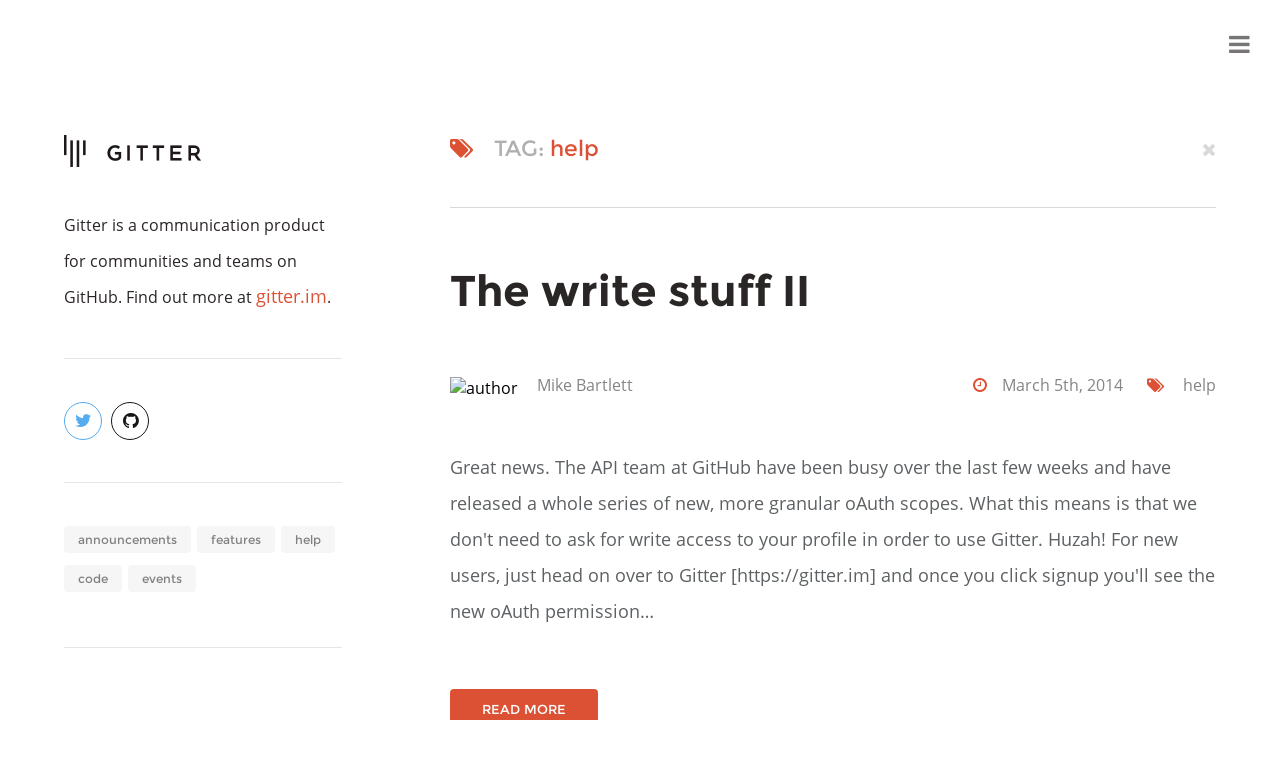

--- FILE ---
content_type: text/html; charset=utf-8
request_url: https://blog.gitter.im/tag/help/
body_size: 3546
content:
<!DOCTYPE html>
<html>
<head>
	<meta charset="utf-8" />
	<meta http-equiv="X-UA-Compatible" content="IE=edge" />

	<title>help - Gitter</title>

	<meta name="HandheldFriendly" content="True" />
	<meta name="MobileOptimized" content="320" />
	<meta name="viewport" content="width=device-width, initial-scale=1.0" />

	<link rel="alternate" type="application/rss+xml" href="https://blog.gitter.im/rss/">
	<link rel="shortcut icon" href="https://blog.gitter.im/favicon.ico">
	<link rel="prefetch" href="https://blog.gitter.im">

	<link rel="stylesheet" type="text/css" href="https://blog.gitter.im/assets/css/theme.min.css?v=f738754f9e" />
	<link href="//maxcdn.bootstrapcdn.com/font-awesome/4.3.0/css/font-awesome.min.css" rel="stylesheet">

	<link rel="canonical" href="https://blog.gitter.im/tag/help/">
    <meta name="referrer" content="no-referrer-when-downgrade">
    
    <meta property="og:site_name" content="Gitter">
    <meta property="og:type" content="website">
    <meta property="og:title" content="help - Gitter">
    <meta property="og:url" content="https://blog.gitter.im/tag/help/">
    <meta property="og:image" content="https://blog.gitter.im/content/images/2016/01/twitter-1.png">
    <meta name="twitter:card" content="summary_large_image">
    <meta name="twitter:title" content="help - Gitter">
    <meta name="twitter:url" content="https://blog.gitter.im/tag/help/">
    <meta name="twitter:image" content="https://blog.gitter.im/content/images/2016/01/twitter-1.png">
    <meta property="og:image:width" content="851">
    <meta property="og:image:height" content="315">
    
    <script type="application/ld+json">
{
    "@context": "https://schema.org",
    "@type": "Series",
    "publisher": {
        "@type": "Organization",
        "name": "Gitter",
        "url": "https://blog.gitter.im/",
        "logo": {
            "@type": "ImageObject",
            "url": "https://blog.gitter.im/content/images/2016/01/gitter-logo.png",
            "width": 160,
            "height": 32
        }
    },
    "url": "https://blog.gitter.im/tag/help/",
    "name": "help",
    "mainEntityOfPage": "https://blog.gitter.im/tag/help/"
}
    </script>

    <meta name="generator" content="Ghost 6.13">
    <link rel="alternate" type="application/rss+xml" title="Gitter" href="https://blog.gitter.im/rss/">
    <script defer src="https://cdn.jsdelivr.net/ghost/portal@~2.56/umd/portal.min.js" data-i18n="true" data-ghost="https://blog.gitter.im/" data-key="00722939806fc0f9be1076696b" data-api="https://gitter.ghost.io/ghost/api/content/" data-locale="en" crossorigin="anonymous"></script><style id="gh-members-styles">.gh-post-upgrade-cta-content,
.gh-post-upgrade-cta {
    display: flex;
    flex-direction: column;
    align-items: center;
    font-family: -apple-system, BlinkMacSystemFont, 'Segoe UI', Roboto, Oxygen, Ubuntu, Cantarell, 'Open Sans', 'Helvetica Neue', sans-serif;
    text-align: center;
    width: 100%;
    color: #ffffff;
    font-size: 16px;
}

.gh-post-upgrade-cta-content {
    border-radius: 8px;
    padding: 40px 4vw;
}

.gh-post-upgrade-cta h2 {
    color: #ffffff;
    font-size: 28px;
    letter-spacing: -0.2px;
    margin: 0;
    padding: 0;
}

.gh-post-upgrade-cta p {
    margin: 20px 0 0;
    padding: 0;
}

.gh-post-upgrade-cta small {
    font-size: 16px;
    letter-spacing: -0.2px;
}

.gh-post-upgrade-cta a {
    color: #ffffff;
    cursor: pointer;
    font-weight: 500;
    box-shadow: none;
    text-decoration: underline;
}

.gh-post-upgrade-cta a:hover {
    color: #ffffff;
    opacity: 0.8;
    box-shadow: none;
    text-decoration: underline;
}

.gh-post-upgrade-cta a.gh-btn {
    display: block;
    background: #ffffff;
    text-decoration: none;
    margin: 28px 0 0;
    padding: 8px 18px;
    border-radius: 4px;
    font-size: 16px;
    font-weight: 600;
}

.gh-post-upgrade-cta a.gh-btn:hover {
    opacity: 0.92;
}</style>
    <script defer src="https://cdn.jsdelivr.net/ghost/sodo-search@~1.8/umd/sodo-search.min.js" data-key="00722939806fc0f9be1076696b" data-styles="https://cdn.jsdelivr.net/ghost/sodo-search@~1.8/umd/main.css" data-sodo-search="https://gitter.ghost.io/" data-locale="en" crossorigin="anonymous"></script>
    
    <link href="https://blog.gitter.im/webmentions/receive/" rel="webmention">
    <script defer src="/public/cards.min.js?v=f738754f9e"></script>
    <link rel="stylesheet" type="text/css" href="/public/cards.min.css?v=f738754f9e">
    <script defer src="/public/member-attribution.min.js?v=f738754f9e"></script>
    <script defer src="/public/ghost-stats.min.js?v=f738754f9e" data-stringify-payload="false" data-datasource="analytics_events" data-storage="localStorage" data-host="https://blog.gitter.im/.ghost/analytics/api/v1/page_hit"  tb_site_uuid="8d6ce208-c382-4d31-9ee3-d3020eb8786c" tb_post_uuid="undefined" tb_post_type="null" tb_member_uuid="undefined" tb_member_status="undefined"></script><style>:root {--ghost-accent-color: #15171A;}</style>
    <script>
  (function(i,s,o,g,r,a,m){i['GoogleAnalyticsObject']=r;i[r]=i[r]||function(){
  (i[r].q=i[r].q||[]).push(arguments)},i[r].l=1*new Date();a=s.createElement(o),
  m=s.getElementsByTagName(o)[0];a.async=1;a.src=g;m.parentNode.insertBefore(a,m)
  })(window,document,'script','//www.google-analytics.com/analytics.js','ga');

  ga('create', 'UA-45918290-6', 'auto');
  ga('send', 'pageview');

</script>
</head>
<body class="tag-template tag-help">

	<nav class="mainnav ">
		<a id="top"></a>
		<div class="navwrap">
			<ul class="menu">
	<li role="presentation"><a href="https://blog.gitter.im/" target="_blank">Blog Home</a></li>
	<li role="presentation"><a href="https://gitter.im" target="_blank">Gitter</a></li>
	<li role="presentation"><a href="https://developer.gitter.im" target="_blank">Developers</a></li>
	<li role="presentation"><a href="https://blog.gitter.im/about/" target="_blank">About</a></li>
</ul>

			<div class="toggle"><a href="#"><i class="fa fa-bars"></i></a></div>
		</div>
	</nav>

	
<div class="container">

	<div class="alternate">
	<aside>
		<!-- Description Widget -->
		<div class="widget info_widget">
			<a href="https://blog.gitter.im" class="logo"><img src="https://blog.gitter.im/content/images/2016/01/gitter-logo.png" alt="Gitter"></a>
			<p>Gitter is a communication product for communities and teams on GitHub. Find out more at <a href="https://gitter.im" target="_blank">gitter.im</a>.</p>
		</div>
		<!-- Social Widget -->
		<div class="widget social_widget">
			
<a href="https://twitter.com/gitchat" target="_blank" rel="noopener" class="social social_outline twitter"><i class="fa fa-twitter"></i></a>
<!--
<a href="http://facebook.com" target="_blank" class="social social_outline facebook"><i class="fa fa-facebook"></i></a>

<a href="http://plus.google.com" target="_blank" class="social social_outline google"><i class="fa fa-google-plus"></i></a>

<a href="http://dribbble.com" target="_blank" class="social social_outline dribbble"><i class="fa fa-dribbble"></i></a>

<a href="http://instagram.com" target="_blank" class="social social_outline instagram"><i class="fa fa-instagram"></i></a>

<a href="https://blog.gitter.im/rss/" target="_blank" class="social social_outline rss"><i class="fa fa-rss"></i></a>
 -->
<a href="https://github.com/gitterHQ" target="_blank" rel="noopener" class="social social_outline github"><i class="fa fa-github"></i></a>

<!-- 
<a href="http://youtube.com" target="_blank" class="social social_outline youtube"><i class="fa fa-youtube"></i></a>

<a href="http://pinterest.com" target="_blank" class="social social_outline pinterest"><i class="fa fa-pinterest"></i></a>

<a href="http://linkedin.com" target="_blank" class="social social_outline linkedin"><i class="fa fa-linkedin"></i></a>

<a href="http://skype.com" target="_blank" class="social social_outline skype"><i class="fa fa-skype"></i></a>

<a href="http://tumblr.com" target="_blank" class="social social_outline tumblr"><i class="fa fa-tumblr"></i></a> -->
		</div>
		<!-- Tag Widget -->
		<div class="widget tag_widget">
			
<ul class="tags_list">
	<li><a href="https://blog.gitter.im/tag/announcements">announcements</a></li>
	<li><a href="https://blog.gitter.im/tag/features">features</a></li>
	<li><a href="https://blog.gitter.im/tag/help">help</a></li>
	<li><a href="https://blog.gitter.im/tag/code">code</a></li>
	<li><a href="https://blog.gitter.im/tag/events">events</a></li>
</ul>
		</div>
	</aside>
</div>

	<div class="content">
		<div class="notification">
			<div class="left"><i class="fa fa-tags"></i>TAG: <span>help</span></div>
			<div class="right"><a href="https://blog.gitter.im"><i class="fa fa-times"></i></a></div>
		</div>
		<div class="widget info_widget">
			<a href="https://blog.gitter.im" class="logo"><img src="https://blog.gitter.im/content/images/2016/01/gitter-logo.png" alt="Gitter"></a>
			<p>Gitter is a communication product for communities and teams on GitHub. Find out more at gitter.im.</p>
		</div>
		<div class="inlinemenu">
			<div class="graybar">
				<div class="left"><i class="fa fa-bars"></i>Navigation</div>
				<div class="right"><i class="fa fa-chevron-down"></i></div>
			</div>
			<ul class="menu">
</ul>
		</div>
		<div class="postlist">
			
			


	<article class="post standard">
		<h1><a href="/2014/03/05/the-write-stuff-part-two/">The write stuff II</a></h1>
		<div class="info">
			<div class="left">
				<img src="" alt="author" class="minigravatar">
				<a href="/author/mike/">Mike Bartlett</a>
			</div>
			<div class="right">
				<a href="/2014/03/05/the-write-stuff-part-two/" class="date"><i class="fa fa-clock-o"></i>March 5th, 2014</a>
			   <span class="tags"><i class="fa fa-tags"></i>
						<a href="/tag/help/">help</a>
				</span>
			</div>
		</div>
		<div class="postcontents index">
			<p>Great news. The API team at GitHub have been busy over the last few weeks and
have released a whole series of new, more granular oAuth scopes.

What this means is that we don&#39;t need to ask for write access to your profile in
order to use Gitter. Huzah!

For new users, just head on over to Gitter [https://gitter.im] and once you
click signup you&#39;ll see the new oAuth permission&hellip;</p>
		</div>
		<div class="footer">
			<a href="/2014/03/05/the-write-stuff-part-two/" class="largesolid orange left">Read More</a>
		</div>
	</article>




	<article class="post standard">
		<h1><a href="/2013/12/03/the-write-stuff/">The write stuff</a></h1>
		<div class="info">
			<div class="left">
				<img src="" alt="author" class="minigravatar">
				<a href="/author/mike/">Mike Bartlett</a>
			</div>
			<div class="right">
				<a href="/2013/12/03/the-write-stuff/" class="date"><i class="fa fa-clock-o"></i>December 3rd, 2013</a>
			   <span class="tags"><i class="fa fa-tags"></i>
						<a href="/tag/help/">help</a>
				</span>
			</div>
		</div>
		<div class="postcontents index">
			<p>Update (17 December 2013)

We now ask for write access on your profile, this is GitHub&#39;s user OAuth scope
and it allows us to get a list of your organisations and verify if you belong to
an organisation when trying to join an org chat room.

Rest assured we do not actually write anything to your profile. This is all an
unfortunate limitation of GitHub&#39;s OAuth scoping. For more information, feel
free&hellip;</p>
		</div>
		<div class="footer">
			<a href="/2013/12/03/the-write-stuff/" class="largesolid orange left">Read More</a>
		</div>
	</article>


			<nav class="pagination">
</nav>

		</div>
	</div>

</div>


	<a href="#top" class="backtotop"><i class="fa fa-chevron-up"></i></a>

	<footer>
		<div class="wrapper">
			<div class="copyright">
				Copyright &copy; <a href="https://blog.gitter.im">Gitter</a>. 2015 • All rights reserved.<br>
				<small>Proudly published with <a href="http://ghost.io">Ghost</a>.</small>
			</div>
			<div class="sociallinks">
				
<a href="https://twitter.com/gitchat" target="_blank" rel="noopener" class="social social_solid twitter"><i class="fa fa-twitter"></i></a>

<a href="https://github.com/gitterHQ" target="_blank" rel="noopener" class="social social_solid instagram"><i class="fa fa-github"></i></a>

<a href="https://blog.gitter.im/rss/" target="_blank" class="social social_solid rss"><i class="fa fa-rss"></i></a>
			</div>
		</div>
	</footer>

	<script async type="text/javascript" src="https://blog.gitter.im/assets/js/theme.min.js?v=f738754f9e"></script>
	<!-- You can safely delete this line if your theme does not require jQuery -->
<script type="text/javascript" src="https://code.jquery.com/jquery-1.11.3.min.js"></script>
</body>
</html>


--- FILE ---
content_type: text/css; charset=UTF-8
request_url: https://blog.gitter.im/assets/css/theme.min.css?v=f738754f9e
body_size: 8190
content:
/*! normalize.css v2.1.3 | MIT License | git.io/normalize */article,aside,details,figcaption,figure,footer,header,hgroup,main,nav,section,summary{display:block}audio,canvas,progress,video{display:inline-block}audio:not([controls]){display:none;height:0}[hidden],template{display:none}html{-ms-text-size-adjust:100%;-webkit-text-size-adjust:100%}body{margin:0}a{background:0 0}a:active,a:hover{outline:0}abbr[title]{border-bottom:1px dotted}b,strong{font-weight:700}dfn{font-style:italic}hr{-moz-box-sizing:content-box;box-sizing:content-box}mark{background:#ff0;color:#000}code,kbd,pre,samp{font-family:monospace,serif;font-size:1em}pre{white-space:pre-wrap}q{quotes:"\201C" "\201D" "\2018" "\2019"}small{font-size:80%}sub,sup{font-size:75%;line-height:0;position:relative;vertical-align:baseline}sup{top:-.5em}sub{bottom:-.25em}img{border:0}svg:not(:root){overflow:hidden}figure{margin:1em 40px}fieldset{border:1px solid silver;margin:0 2px;min-width:0;padding:.35em .625em .75em}legend{border:0;padding:0}button,input,optgroup,select,textarea{color:inherit;font:inherit;margin:0}optgroup{font-weight:700}button,input{line-height:normal}button,select{text-transform:none}button,html input[type=button],input[type=reset],input[type=submit]{-webkit-appearance:button;cursor:pointer}button[disabled],html input[disabled]{cursor:default}input[type=checkbox],input[type=radio]{box-sizing:border-box;padding:0}input[type=search]{-webkit-appearance:textfield;-moz-box-sizing:content-box;-webkit-box-sizing:content-box;box-sizing:content-box}input[type=search]::-webkit-search-cancel-button,input[type=search]::-webkit-search-decoration{-webkit-appearance:none}button::-moz-focus-inner,input::-moz-focus-inner{border:0;padding:0}textarea{overflow:auto;vertical-align:top}table{border-spacing:0}@font-face{font-family:Lato;font-style:normal;font-weight:400;src:local("Lato Regular"),local("Lato-Regular"),url(//themes.googleusercontent.com/static/fonts/lato/v7/9k-RPmcnxYEPm8CNFsH2gg.woff) format("woff")}@font-face{font-family:Montserrat;font-style:normal;font-weight:400;src:local("Montserrat-Regular"),url(//themes.googleusercontent.com/static/fonts/montserrat/v4/zhcz-_WihjSQC0oHJ9TCYBsxEYwM7FgeyaSgU71cLG0.woff) format("woff")}@font-face{font-family:Montserrat;font-style:normal;font-weight:700;src:local("Montserrat-Bold"),url(//themes.googleusercontent.com/static/fonts/montserrat/v4/IQHow_FEYlDC4Gzy_m8fcgFhaRv2pGgT5Kf0An0s4MM.woff) format("woff")}@font-face{font-family:'Open Sans';font-style:normal;font-weight:400;src:local("Open Sans"),local("OpenSans"),url(//themes.googleusercontent.com/static/fonts/opensans/v8/uYKcPVoh6c5R0NpdEY5A-Q.woff) format("woff")}@font-face{font-family:'Open Sans';font-style:normal;font-weight:600;src:local("Open Sans Semibold"),local("OpenSans-Semibold"),url(//themes.googleusercontent.com/static/fonts/opensans/v8/MTP_ySUJH_bn48VBG8sNShsxEYwM7FgeyaSgU71cLG0.woff) format("woff")}body,html{height:100%;background:#fff;font:400 16px 'Open Sans',Arial,Sans-Serif}p{font:400 18px 'Open Sans',Arial,Sans-Serif;line-height:36px;-webkit-hyphens:auto;-moz-hyphens:auto;-ms-hyphens:auto;hyphens:auto;color:#727578}a{font:400 18px 'Open Sans',Arial,Sans-Serif;color:#dc5034;outline:0;border:0;text-decoration:none;-moz-transition:opacity .2s ease-out,border .2s ease-out,color .1s ease-out;-o-transition:opacity .2s ease-out,border .2s ease-out,color .1s ease-out;-webkit-transition:opacity .2s ease-out,border .2s ease-out,color .1s ease-out;transition:opacity .2s ease-out,border .2s ease-out,color .1s ease-out}a:hover{color:#bb462f}em,strong{font-weight:600}i{color:#dc5034}.minigravatar{width:18px;height:18px;vertical-align:-3px;margin-right:15px;-moz-border-radius:40px;-webkit-border-radius:40px;border-radius:40px}h1,h1 a{margin:50px 0;font:700 43px Montserrat,Arial,Sans-Serif;line-height:66px;color:#2b2626}h2,h2 a{font:700 34px Montserrat,Arial,Sans-Serif;line-height:36px;color:#2b2626}h3,h3 a{font:400 28px Montserrat,Arial,Sans-Serif;line-height:36px;color:#2b2626}h4,h4 a{font:400 24px Montserrat,Arial,Sans-Serif;line-height:36px;color:#2b2626}h5,h5 a{font:400 16px Montserrat,Arial,Sans-Serif;line-height:36px;color:#2b2626}table{clear:both;border-collapse:collapse;width:100%}th{background:#F0F0F0;font-weight:700}td,th{border:1px solid #DBDBDB;padding:.5rem;text-align:left}@media (max-width:600px){p{font-size:16px}h1,h1 a{font-size:34px;line-height:52px}h2,h2 a{font-size:26px;line-height:28px}h3,h3 a{font-size:22px;line-height:28px}h4,h4 a{font-size:18px;line-height:28px}h5,h5 a{font-size:16px;line-height:28px}}hr{width:100%;height:1px;border:0;background:#d4d4d4}.left{float:left}.right{float:right}input{outline:0;font:400 14px 'Open Sans',Arial,Sans-Serif;width:100%;padding:14px 20px 13px;border:1px solid #ebebeb;color:#424242;-moz-box-sizing:border-box;-webkit-box-sizing:border-box;-ms-box-sizing:border-box;box-sizing:border-box;-moz-transition:border .3s ease-out;-o-transition:border .3s ease-out;-webkit-transition:border .3s ease-out;transition:border .3s ease-out}input:focus{border:1px solid #dc5034;box-shadow:inset 0 0 0 1px #dc5034}input::-webkit-input-placeholder{color:#6c6c6c;opacity:1}input:-moz-placeholder{color:#6c6c6c;opacity:1}input::-moz-placeholder{color:#6c6c6c;opacity:1}input:-ms-input-placeholder{color:#6c6c6c;opacity:1}.container{width:90%;max-width:1240px;margin:135px auto 0;overflow:hidden}.container.featured,.container.low{margin-top:90px}@media (max-width:1040px){.container{max-width:800px}}@media (max-width:640px){.container{margin:60px auto 0}}.content{width:66.5%;margin-left:4.5%;float:right}.content.leftside{float:left;margin-left:0;margin-right:4.5%}@media (max-width:1040px){.content{width:100%;margin:0}}.alternate{width:24.15%;margin-right:4.5%;float:left}.alternate.rightside{float:right;margin-right:0;margin-left:4.5%}@media (max-width:1040px){.alternate{display:none}}.backtotop{display:block;position:fixed;background:#f3f2f2;bottom:15px;right:15px;padding:5px 10px 7px;-moz-border-radius:40px;-webkit-border-radius:40px;border-radius:40px;-moz-transition:color .2s ease-out,background .2s ease-out;-o-transition:color .2s ease-out,background .2s ease-out;-webkit-transition:color .2s ease-out,background .2s ease-out;transition:color .2s ease-out,background .2s ease-out}.backtotop i{color:#bcbcbc}.backtotop:hover{background:#dc5034}.backtotop:hover i{color:#fff}@media (max-width:1400px){.backtotop{display:none}}.postcontents .grid{margin:50px 0;overflow:hidden}.postcontents .grid .half{width:47.5%}.postcontents .grid .left{margin:0;margin-right:2.5%}.postcontents .grid .right{margin:0;margin-left:2.5%}.postcontents .grid p.left,.postcontents .grid p.right{font-weight:400}.postcontents .grid .left :last-child,.postcontents .grid .right :last-child{margin-bottom:0}.postcontents .grid .left :first-child,.postcontents .grid .right :first-child{margin-top:0}.postcontents .grid p{clear:none;font-weight:400}.postcontents .grid p:nth-of-type(1){font-weight:400}@media (max-width:585px){.postcontents .grid .left,.postcontents .grid .right{margin:0;float:none;width:100%}.postcontents .grid .right{margin-top:50px}}.kg-gallery-container{display:flex;flex-direction:column;max-width:1040px;width:100vw}.kg-gallery-row{display:flex;flex-direction:row;justify-content:center}.kg-gallery-image img{display:block;margin:0;width:100%;height:100%}.kg-gallery-row:not(:first-of-type){margin:.75em 0 0}.kg-gallery-image:not(:first-of-type){margin:0 0 0 .75em}.kg-gallery-card+.kg-gallery-card,.kg-gallery-card+.kg-image-card.kg-width-wide,.kg-image-card.kg-width-wide+.kg-gallery-card,.kg-image-card.kg-width-wide+.kg-image-card.kg-width-wide{margin:-2.25em 0 3em}.kg-bookmark-card{width:100%;position:relative}.kg-bookmark-container{display:flex;flex-wrap:wrap;flex-direction:row-reverse;color:currentColor;font-family:inherit;text-decoration:none;border:1px solid rgba(0,0,0,.1)}.kg-bookmark-container:hover{text-decoration:none}.kg-bookmark-content{flex-basis:0;flex-grow:999;padding:20px;order:1}.kg-bookmark-title{font-weight:600}.kg-bookmark-description,.kg-bookmark-metadata{margin-top:.5em}.kg-bookmark-metadata{align-items:center;white-space:nowrap;overflow:hidden;text-overflow:ellipsis}.kg-bookmark-description{display:-webkit-box;-webkit-box-orient:vertical;-webkit-line-clamp:2;overflow:hidden}.kg-bookmark-icon{display:inline-block;width:1em;height:1em;vertical-align:text-bottom;margin-right:.5em;margin-bottom:.05em}.kg-bookmark-thumbnail{display:flex;flex-basis:24rem;flex-grow:1}.kg-bookmark-thumbnail img{max-width:100%;height:auto;vertical-align:bottom;object-fit:cover}.kg-bookmark-author{white-space:nowrap;text-overflow:ellipsis;overflow:hidden}.kg-bookmark-publisher::before{content:"•";margin:0 .5em}.widget{padding:43px 0;border-bottom:1px solid #e5e5e5}.widget:first-child{padding-top:0}.widget h4{font:400 16px Montserrat,Arial,Sans-Serif;text-transform:uppercase;color:#c6c8c8;margin:0 0 30px}.widget h4 i{color:#c6c8c8;margin-right:15px}.info_widget a.logo{display:block;margin-bottom:35px}.info_widget a.logo img{max-width:100%;max-height:100%;display:inline-block}.info_widget a.logo:hover{opacity:.6}.info_widget p{font:400 16px 'Open Sans',Arial,Sans-Serif;color:#2b2626;line-height:36px;margin:0}.postinfo_widget a.logo{display:block}.postinfo_widget a.logo img{max-width:100%;max-height:100%;display:inline-block}.postinfo_widget a.logo:hover{opacity:.6}.postinfo_widget.featured{display:none}.postinfo_widget.inline{margin:0 0 50px;display:none}@media (max-width:1040px){.postinfo_widget.inline{display:block}.postinfo_widget.inline.featured{display:none}}.search_widget{position:relative}.search_widget input{-moz-border-radius:4px;-webkit-border-radius:4px;border-radius:4px}.search_widget i{position:absolute;padding:15px;top:46px;right:8px;cursor:pointer}.search_widget i:hover{opacity:.8}.popular_widget{position:relative}.popular_widget h5 a{font-size:15px}.twitter_widget{position:relative}.twitter_widget .tweet{clear:both;overflow:hidden;margin-bottom:30px}.twitter_widget .tweet p{margin:0 0 15px;font:400 15px 'Open Sans',Arial,Sans-Serif;line-height:36px;color:#5e6163}.twitter_widget .tweet .user{display:inline-block;float:left;font:400 15px Montserrat,Arial,Sans-Serif;color:#dc5034}.twitter_widget .tweet .user:hover{color:#bb4730}.twitter_widget .tweet .date{display:inline-block;float:right;font:400 13px 'Open Sans',Arial,Sans-Serif;color:#dfe1e1}.twitter_widget .tweet .date:hover{color:#c2c4c4}.twitter_widget .tweet:last-child{margin-bottom:0}.twitter_widget .follow{position:absolute;top:35px;right:0;text-transform:uppercase}.social_widget{padding-bottom:5px}.social_widget a{margin-bottom:15px;margin-right:5px}.social_widget:before{content:'';display:block;width:100%}.social_widget:after{content:'';display:inline-block;width:100%}@media (max-width:1357px){.calendar_widget{display:none}}#wp-calendar{width:100%;border-collapse:separate;border-spacing:10px;margin-left:-5px}#wp-calendar caption{display:none}#wp-calendar thead{font:400 13px Montserrat,Arial,Sans-Serif;color:#c2c2c2}#wp-calendar thead th{padding-bottom:20px}#wp-calendar tbody{color:#aaa}#wp-calendar tbody tr{margin-bottom:10px}#wp-calendar tbody td{font:400 13px Montserrat,Arial,Sans-Serif;margin-bottom:10px;color:#939393;background:#f7f6f6;text-align:center;padding:8px;-moz-border-radius:90px;-webkit-border-radius:90px;border-radius:90px}#wp-calendar tbody td#today{background:#00aeef;color:#fff}#wp-calendar tbody td:hover{background:#f8f7f7}#wp-calendar tbody .pad{background:0 0}#wp-calendar tbody td a{font:700 13px Montserrat,Arial,Sans-Serif;-moz-border-radius:90px;-webkit-border-radius:90px;border-radius:90px;color:#dc5034}#wp-calendar tfoot a{font:400 13px Montserrat,Arial,Sans-Serif;color:#dc5034}#wp-calendar a:hover{color:#bb4730}#wp-calendar tfoot #next{text-transform:uppercase;text-align:right}#wp-calendar tfoot #prev{text-transform:uppercase;padding-top:10px}.tag_widget{overflow:hidden}.author_widget .gravatar{width:50%;max-width:90px;-moz-border-radius:90px;-webkit-border-radius:90px;border-radius:90px}.author_widget h3,.author_widget h3 a{font:700 24px Montserrat,Arial,Sans-Serif;color:#2b2626}.author_widget h3 a:hover,.author_widget h3:hover{color:#dc5034}.author_widget .author_url{font:600 16px 'Open Sans',Arial,Sans-Serif;color:#a8acb3}.author_widget .author_url:hover{color:#676a6f}.author_widget p{font:400 16px 'Open Sans',Arial,Sans-Serif;color:#2b2626;line-height:36px}.author_widget.featured{margin-top:0;padding-top:0}aside .postlist{list-style:none;padding:0;margin:40px 0 0}aside .postlist li{overflow:hidden;margin-bottom:25px}aside .postlist li:last-child{margin-bottom:0}aside .postlist .thumbnail{width:15.6%;height:45px;max-width:45px;float:left}aside .postlist .thumbnail img{max-width:100%;height:100%;-moz-border-radius:4px;-webkit-border-radius:4px;border-radius:4px}@media (max-width:1357px){aside .postlist .thumbnail{display:none}}aside .postlist .info{float:left;width:77.8%;margin-left:6.6%}@media (max-width:1357px){aside .postlist .info{width:100%;margin-left:0}}aside .postlist h5,aside .postlist h5 a{display:block;margin:-5px 0 0;padding:0;color:#2b2626;line-height:24px}aside .postlist h5 a:hover,aside .postlist h5:hover{color:#dc5034}aside .postlist small{display:block;margin-top:10px;font:400 14px 'Open Sans',Arial,Sans-Serif;color:#d3d3d3}.social_outline{display:inline-block;position:relative;width:36px;height:36px;border:1px solid #000;text-align:center;-moz-border-radius:60px;-webkit-border-radius:60px;border-radius:60px;-moz-transition:border-color .2s ease-in,color .1s ease-in,background .2s ease-in;-o-transition:border-color .2s ease-in,color .1s ease-in,background .2s ease-in;-webkit-transition:border-color .2s ease-in,color .1s ease-in,background .2s ease-in;transition:border-color .2s ease-in,color .1s ease-in,background .2s ease-in}.social_outline i{vertical-align:-5px}.social_outline.twitter{border-color:#55acee}.social_outline.twitter i{color:#55acee}.social_outline.twitter:hover{background:#55acee}.social_outline.facebook{border-color:#3b5998}.social_outline.facebook i{color:#3b5998}.social_outline.facebook:hover{background:#3b5998}.social_outline.google{border-color:#dd4b39}.social_outline.google i{color:#dd4b39}.social_outline.google:hover{background:#dd4b39}.social_outline.dribbble{border-color:#ea4c89}.social_outline.dribbble i{color:#ea4c89}.social_outline.dribbble:hover{background:#ea4c89}.social_outline.instagram{border-color:#3f729b}.social_outline.instagram i{color:#3f729b}.social_outline.instagram:hover{background:#3f729b}.social_outline.github{border-color:#171515}.social_outline.github i{color:#171515}.social_outline.github:hover{background:#171515}.social_outline.rss{border-color:#ee802f}.social_outline.rss i{color:#ee802f}.social_outline.rss:hover{background:#ee802f}.social_outline.youtube{border-color:#c4302b}.social_outline.youtube i{color:#c4302b}.social_outline.youtube:hover{background:#c4302b}.social_outline.pinterest{border-color:#c8232c}.social_outline.pinterest i{color:#c8232c}.social_outline.pinterest:hover{background:#c8232c}.social_outline.linkedin{border-color:#0e76a8}.social_outline.linkedin i{color:#0e76a8}.social_outline.linkedin:hover{background:#0e76a8}.social_outline.skype{border-color:#00aff0}.social_outline.skype i{color:#00aff0}.social_outline.skype:hover{background:#00aff0}.social_outline.tumblr{border-color:#34526f}.social_outline.tumblr i{color:#34526f}.social_outline.tumblr:hover{background:#34526f}.social_outline:hover i{color:#fff}.social_solid{display:inline-block;position:relative;width:36px;height:36px;text-align:center;-moz-border-radius:60px;-webkit-border-radius:60px;border-radius:60px;-moz-transition:border-color .2s ease-in,color .1s ease-in,background .2s ease-in;-o-transition:border-color .2s ease-in,color .1s ease-in,background .2s ease-in;-webkit-transition:border-color .2s ease-in,color .1s ease-in,background .2s ease-in;transition:border-color .2s ease-in,color .1s ease-in,background .2s ease-in}.social_solid i{vertical-align:-5px}.social_solid.twitter{background:#55acee}.social_solid.twitter i{color:#fff}.social_solid.twitter:hover i{color:#55acee}.social_solid.facebook{background:#3b5998}.social_solid.facebook i{color:#fff}.social_solid.facebook:hover i{color:#3b5998}.social_solid.google{background:#dd4b39}.social_solid.google i{color:#fff}.social_solid.google:hover i{color:#dd4b39}.social_solid.dribbble{background:#ea4c89}.social_solid.dribbble i{color:#fff}.social_solid.dribbble:hover i{color:#ea4c89}.social_solid.instagram{background:#3f729b}.social_solid.instagram i{color:#fff}.social_solid.instagram:hover i{color:#3f729b}.social_solid.github{background:#171515}.social_solid.github i{color:#fff}.social_solid.github:hover i{color:#171515}.social_solid.rss{background:#ee802f}.social_solid.rss i{color:#fff}.social_solid.rss:hover i{color:#ee802f}.social_solid:hover i{color:#fff}.social_solid:hover{background:#fff}.notification{padding:45px 0;overflow:hidden;margin-bottom:50px;border-bottom:1px solid #dad9d9;font:400 22px Montserrat,Arial,Sans-Serif;color:#b0b0b0}.notification:first-child{padding-top:0}.notification span{color:#dc5034}.notification i{margin-right:20px}.notification a i{margin-right:0;color:#dad9d9;-moz-transition:color .2s ease-out;-o-transition:color .2s ease-out;-webkit-transition:color .2s ease-out;transition:color .2s ease-out}.notification a i:hover{color:#858585}.graybar{margin:10px 0;font:400 16px Montserrat,Arial,Sans-Serif;border-radius:4px;background:#f5f5f5;color:#4c4c4c;padding:20px 25px;text-transform:uppercase}.graybar i{color:#606060;margin-right:15px}.featureheader{display:none;position:relative;width:100%;height:85%;background-color:#141313;overflow:hidden}.featureheader.featured{display:block}.featureheader .logo{position:absolute;z-index:200;top:40px;left:40px;opacity:.4}.featureheader .logo:hover{opacity:1}.featureheader .background{position:absolute;top:0;left:0;width:100%;height:100%;z-index:100;background-position:center;-webkit-background-size:cover;-moz-background-size:cover;-o-background-size:cover;background-size:cover;background-color:#141313;opacity:.35}.featureheader .wrapper{position:relative;z-index:300;width:90%;top:28%;max-width:1240px;margin:0 auto}.featureheader .title{position:relative;width:80%;max-width:860px}.featureheader .title h1,.featureheader .title h1 a{display:block;font:700 47px Montserrat,Arial,Sans-Serif;line-height:72px;color:#fff}.featureheader .title h1 a:hover,.featureheader .title h1:hover{border-color:#fff}.featureheader .info a{font:400 17px 'Open Sans',Arial,Sans-Serif;color:#fff;opacity:.75}.featureheader .info a:hover{opacity:1}.featureheader .info i{color:#fff;margin-right:10px}.featureheader .info .date{margin-right:25px}.featureheader .tags *{display:none}.featureheader .tags a:nth-of-type(1),.featureheader .tags i{display:inline}.featureheader .tags .banner,.featureheader .tags .feature{display:none}@media (max-width:1024px){.featureheader .background{background-attachment:scroll!important}}@media (max-width:985px){.featureheader .title{margin:0 auto;width:90%;max-width:800px}}@media (max-width:810px){.featureheader .tags{display:none}}@media (max-width:600px){.featureheader{height:65%}.featureheader .wrapper{top:15%}}@media (max-width:550px){.featureheader .wrapper{top:20%}.featureheader .title h1,.featureheader .title h1 a{font-size:36px;line-height:56px}.featureheader .date{display:none}}@media (max-width:360px){.featureheader{height:100%}.featureheader .title h1,.featureheader .title h1 a{font-size:28px;line-height:48px}}.header{margin:50px 0}.header.featured{display:none}.header h1,.header h1 a{display:block;font:700 47px Montserrat,Arial,Sans-Serif;line-height:72px;margin-top:0}.postfooter{margin:100px 0 0}.postfooter .social a{margin-bottom:10px}.tags{overflow:hidden;margin-top:40px}.tags .banner,.tags .feature{display:none}.permalink{font:400 14px 'Open Sans',Arial,Sans-Serif;margin-top:20px;clear:both;color:#a0adad}.permalink a{font:400 14px 'Open Sans',Arial,Sans-Serif;color:#a0adad}.mainnav{position:absolute;z-index:400;top:0;right:20px}.mainnav .navwrap:hover .menu,.mainnav .navwrap:hover .toggle{opacity:1}.mainnav .toggle{display:inline-block;padding:30px 10px 30px 15px;opacity:.6;-moz-transition:opacity .1s ease-out;-o-transition:opacity .1s ease-out;-webkit-transition:opacity .1s ease-out;transition:opacity .1s ease-out}.mainnav .toggle i{vertical-align:middle;font-size:24px;color:#1f1b1b}.mainnav .menu{margin:0;padding:0;list-style:none;display:inline-block;opacity:0;-moz-transition:opacity .4s ease-out;-o-transition:opacity .4s ease-out;-webkit-transition:opacity .4s ease-out;transition:opacity .4s ease-out}.mainnav .menu a{display:block;padding:30px 10px;font:400 14px Montserrat,Arial,Sans-Serif;text-transform:uppercase;color:#7d7d7d}.mainnav .menu li{padding:0;margin:0;display:inline-block;position:relative}.mainnav .menu li:hover a{color:#202020}.mainnav .menu i{margin-left:5px;color:#c6c8c8}.mainnav .menu li ul{display:none;position:absolute;background:#202020;padding:15px;top:70px;right:-13px;width:180px;text-align:right;-moz-border-radius:4px;-webkit-border-radius:4px;border-radius:4px}.mainnav .menu li ul li a{padding:10px;text-transform:none;color:#eee!important}.mainnav .menu li ul li a:hover{color:#dc5034!important}.mainnav .menu li ul:before{position:absolute;top:-10px;right:20px;width:0;height:0;border-left:10px solid transparent;border-right:10px solid transparent;border-bottom:10px solid #202020;content:''}.mainnav .menu li:hover ul{display:block}.mainnav .menu li:hover i{color:#dc5034}.mainnav.featured .toggle i{color:#b0b0b0}.mainnav.featured .menu a{color:#c8c8c8}.mainnav.featured .menu li:hover a,.mainnav.featured .menu ul li a{color:#fff}.mainnav.featured .menu ul li a:hover{color:#dc5034}@media (max-width:860px){.mainnav{display:none}}.pagination{padding:70px 0;text-align:center;border-bottom:1px solid #D4D4D4;overflow:hidden}.pagination .pages{display:inline-block;list-style:none;margin:0;padding:0}.pagination li{display:inline-block}.pagination .sub{display:none}@media (max-width:610px){.pagination .pages{display:none}}.pagination .largeoutline i{margin:0}@media (max-width:385px){.pagination .sub{display:block}.pagination .main{display:none}}.postnav{padding:70px 0;overflow:hidden;border-bottom:1px solid #D4D4D4}.postnav .item{overflow:hidden;width:45%}.postnav .item.left{margin-right:5%}.postnav .item.right{margin-left:5%}@media (max-width:735px){.postnav .item.left,.postnav .item.right{clear:both;width:100%;float:none;margin:0}.postnav .item.right{margin-top:60px}}.postnav .header{display:block;overflow:hidden;max-height:170px;position:relative;height:170px;-webkit-background-size:cover;-moz-background-size:cover;-o-background-size:cover;background-size:cover;background-position:center;background-color:#141313;-moz-border-radius:4px;-webkit-border-radius:4px;border-radius:4px}.postnav .header h5{position:absolute;bottom:0;left:0;width:100%;padding:20px;color:#fff;margin:0;z-index:200;font:700 22px Montserrat,Arial,Sans-Serif;line-height:36px;-moz-box-sizing:border-box;-webkit-box-sizing:border-box;-ms-box-sizing:border-box;box-sizing:border-box;-moz-transition:color .2s ease-out;-o-transition:color .2s ease-out;-webkit-transition:color .2s ease-out;transition:color .2s ease-out}.postnav .header .shadow{margin:0;width:100%;height:100%;z-index:100;position:absolute;bottom:0;left:0;-webkit-box-shadow:inset -10px -120px 61px -27px rgba(0,0,0,.55);-moz-box-shadow:inset -10px -120px 61px -27px rgba(0,0,0,.55);box-shadow:inset -10px -120px 61px -27px rgba(0,0,0,.55);-moz-transition:box-shadow .2s ease-out;-o-transition:box-shadow .2s ease-out;-webkit-transition:box-shadow .2s ease-out;transition:box-shadow .2s ease-out}.postnav .header:hover .shadow{-webkit-box-shadow:inset -10px -120px 61px -27px rgba(0,0,0,.7);-moz-box-shadow:inset -10px -120px 61px -27px rgba(0,0,0,.7);box-shadow:inset -10px -120px 61px -27px rgba(0,0,0,.7)}.postnav .info{margin-top:15px}.postnav .info a{font:600 16px 'Open Sans',Arial,Sans-Serif;color:#5e6163}.postnav .info a:hover{color:#dc5034}.postnav .info .author,.postnav .info .date{display:inline-block;float:left}.postnav .info .date{float:right;font-weight:400;font-size:14px;color:#bec1c4;margin-top:4px}.postnav .info .minigravatar{margin-right:10px}.inlinemenu{padding-bottom:50px;margin:50px 0;display:none;border-bottom:1px solid #e5e5e5}.inlinemenu .graybar{margin:0;overflow:hidden;cursor:pointer}.inlinemenu ul{display:none;list-style:none}.inlinemenu ul li{padding:10px 0}.inlinemenu ul li i{margin-left:10px}.inlinemenu ul ul{display:block}.inlinemenu ul ul li a{color:#727578;font-size:15px}.inlinemenu a{font:400 16px Montserrat,Arial,Sans-Serif}@media (max-width:860px){.inlinemenu{display:block}}.indexheader{position:relative;width:100%;height:85%;background-color:#141313;overflow:hidden}.indexheader.featured{display:block}.indexheader .logo{position:absolute;z-index:200;top:40px;left:40px;opacity:.4}.indexheader .logo:hover{opacity:1}.indexheader .background{position:absolute;top:0;left:0;width:100%;height:100%;z-index:100;background-position:center;-webkit-background-size:cover;-moz-background-size:cover;-o-background-size:cover;background-size:cover;background-color:#141313;opacity:.35}.indexheader .wrapper{position:relative;z-index:300;width:90%;top:28%;max-width:1240px;margin:0 auto}.indexheader .title{position:relative;width:80%;max-width:860px}.indexheader .title h1,.indexheader .title h1 a{display:block;font:700 47px Montserrat,Arial,Sans-Serif;line-height:72px;color:#fff}.indexheader .title h1 a:hover,.indexheader .title h1:hover{border-color:#fff}@media (max-width:985px){.indexheader .title{margin:0 auto;width:90%;max-width:800px}}@media (max-width:600px){.indexheader{height:65%}.indexheader .wrapper{top:15%}}@media (max-width:550px){.indexheader .wrapper{top:20%}.indexheader .title h1,.indexheader .title h1 a{font-size:36px;line-height:56px}}@media (max-width:360px){.indexheader{height:50%}.indexheader .title h1,.indexheader .title h1 a{font-size:28px;line-height:48px}}.smallrounded{display:inline-block;font:400 13px Montserrat,Arial,Sans-Serif;padding:6px 20px;background:#2b2626;color:#fff;-moz-border-radius:4px;-webkit-border-radius:4px;border-radius:4px;-moz-transition:background .2s ease-out,border .2s ease-out,color .2s ease-out;-o-transition:background .2s ease-out,border .2s ease-out,color .2s ease-out;-webkit-transition:background .2s ease-out,border .2s ease-out,color .2s ease-out;transition:background .2s ease-out,border .2s ease-out,color .2s ease-out}.smallrounded.blue{background:#3885d5;color:#fff}.smallrounded.blue:hover{background:#2866a6}.smallrounded.gray{background:0 0;border:1px solid #edf0f1;color:#bfbfbf}.smallrounded.gray:hover{color:#dc5034;border-color:#c6c8c8}.smallrounded.tall{padding:8px 20px}.largesolid{display:inline-block;font:400 13px Montserrat,Arial,Sans-Serif;padding:12px 32px;background:#dc5034;color:#fff;text-transform:uppercase;-moz-border-radius:4px;-webkit-border-radius:4px;border-radius:4px;-moz-transition:background .2s ease-out;-o-transition:background .2s ease-out;-webkit-transition:background .2s ease-out;transition:background .2s ease-out}.largesolid i{color:#fff;margin:0 10px 0 0}.largesolid.orange{background:#dc5034;color:#fff}.largesolid.orange:hover{background:#bb4730}.largesolid.twitter{background:#55acee;color:#fff;margin-right:10px;padding:12px 22px}.largesolid.twitter:hover{background:#2795e9}.largesolid.facebook{background:#3b5998;color:#fff;margin-right:10px;padding:12px 22px}.largesolid.facebook:hover{background:#2d4373}.largesolid.google{background:#dd4b39;color:#fff;margin-right:10px;padding:12px 22px}.largesolid.google:hover{background:#c23321}.largeoutline{display:inline-block;font:400 13px Montserrat,Arial,Sans-Serif;padding:12px 20px;color:#c6c8c8;border:1px solid #edf0f1;text-transform:uppercase;-moz-border-radius:4px;-webkit-border-radius:4px;border-radius:4px;-moz-transition:border .2s ease-out,color .2s ease-out,background .2s ease-out;-o-transition:border .2s ease-out,color .2s ease-out,background .2s ease-out;-webkit-transition:border .2s ease-out,color .2s ease-out,background .2s ease-out;transition:border .2s ease-out,color .2s ease-out,background .2s ease-out}.largeoutline i{color:#c6c8c8;margin-right:10px}.largeoutline.wide{padding:12px 26px}.largeoutline.thin{padding:12px 16px}.largeoutline.dark{color:#c6c8c8;border-color:#c6c8c8}.largeoutline.active{background:#ecedee;border-color:#ecedee;color:#3e4041}.largeoutline:hover{border-color:#c6c8c8;color:#dc5034}.largeoutline:hover i{color:#dc5034}.tags_list,.tags_list li{margin:0;padding:0;list-style:none}.tags_list li a{display:inline-block;padding:6px 14px;float:left;margin:0 6px 12px 0;font:400 12px Montserrat,Arial,Sans-Serif;background:#f7f6f6;color:gray;-moz-border-radius:4px;-webkit-border-radius:4px;border-radius:4px}.tags_list li a:hover{background:#dc5034;color:#fff}.postlist .author_widget{display:none}@media (max-width:1040px){.postlist .author_widget{display:block}}.content .info_widget{display:none;margin-bottom:50px}@media (max-width:1040px){.content .info_widget{display:block}}.postlist article{padding:75px 0;border-bottom:1px solid #d4d4d4}.postlist article:first-child{margin-top:0}.postlist article :first-child{margin-top:0}.postlist article .postfeature{display:block}.postlist article .basicfeature,.postlist article .inlinefeature{width:100%;height:260px;margin-bottom:50px;-webkit-background-size:cover;-moz-background-size:cover;-o-background-size:cover;background-size:cover;background-color:#141313;background-position:center;-moz-border-radius:4px;-webkit-border-radius:4px;border-radius:4px}.postlist article .inlinetext p,.postlist article p:first-child{margin-top:0}.postlist article p.inlinelower{clear:both;margin:50px 0 0;font-weight:400}.postlist article p.light{font-weight:400}.postlist article .info{margin:50px 0;overflow:hidden}.postlist article .info .author{font-weight:600}.postlist article .info .date{margin-right:20px}@media (max-width:475px){.postlist article .info .date{display:none}}.postlist article .info .tags *{display:none}.postlist article .info .tags a:nth-of-type(1),.postlist article .info .tags i{display:inline}.postlist article .info .tags .banner,.postlist article .info .tags .feature{display:none}@media (max-width:700px){.postlist article .info .tags{display:none}}.postlist article .info i{margin-right:15px}.postlist article .info a{font:400 16px 'Open Sans',Arial,Sans-Serif;color:#858585}.postlist article .info a:hover{color:#dc5034}.postlist article .info:last-child{margin-bottom:0}.postlist article .footer{margin:60px 0 0;overflow:hidden}.postlist article .footer .right{margin-left:15px}.postlist article h1,.postlist article h1:first-child{margin-top:0}.postlist article h1:hover{color:#dc5034}.postlist article:first-child{padding-top:0}.postlist article .largeimage{display:block;position:relative;overflow:hidden;height:400px;-webkit-background-size:cover;-moz-background-size:cover;-o-background-size:cover;background-size:cover;background-position:center;background-color:#141313;-moz-border-radius:4px;-webkit-border-radius:4px;border-radius:4px}.postlist article .largeimage .shadow{margin:0;width:100%;height:100%;z-index:100;position:absolute;bottom:0;left:0;-webkit-box-shadow:inset -10px -174px 131px -27px rgba(0,0,0,.75);-moz-box-shadow:inset -10px -174px 131px -27px rgba(0,0,0,.75);box-shadow:inset -10px -174px 131px -27px rgba(0,0,0,.75);-moz-transition:box-shadow .3s ease-out;-o-transition:box-shadow .3s ease-out;-webkit-transition:box-shadow .3s ease-out;transition:box-shadow .3s ease-out}.postlist article .largeimage h1,.postlist article .largeimage h1 a{margin:0;padding:40px;width:100%;position:absolute;bottom:0;left:0;z-index:200;color:#fff;-moz-transition:color .3s ease-out;-o-transition:color .3s ease-out;-webkit-transition:color .3s ease-out;transition:color .3s ease-out;-moz-box-sizing:border-box;-webkit-box-sizing:border-box;-ms-box-sizing:border-box;box-sizing:border-box}.postlist article .largeimage:hover h1{color:#dc5034}.postlist article .largeimage:hover .shadow{-webkit-box-shadow:inset -10px -244px 131px -27px rgba(0,0,0,.75);-moz-box-shadow:inset -10px -244px 131px -27px rgba(0,0,0,.75);box-shadow:inset -10px -244px 131px -27px rgba(0,0,0,.75)}.postlist article .linkbox{display:block;padding:30px;background:#272b30;color:#fff;font:400 24px Lato,Arial,Sans-Serif;line-height:48px;-moz-transition:background .3s ease-out;-o-transition:background .3s ease-out;-webkit-transition:background .3s ease-out;transition:background .3s ease-out;-moz-border-radius:4px;-webkit-border-radius:4px;border-radius:4px}.postlist article .linkbox i{margin-right:20px;color:#5f6a77}.postlist article .linkbox:hover{background:#414850}.postlist article .linkbox:hover i{color:#fff}@media (max-width:735px){.postlist article .linkbox{font-size:20px}}@media (max-width:475px){.postlist article .likesbutton{display:none}}.postlist article.standard .postcontents p:nth-of-type(1){font-weight:400}.postlist .quote .quotebox{position:relative;background:#242121;padding:40px;width:100%;-moz-box-sizing:border-box;-webkit-box-sizing:border-box;-ms-box-sizing:border-box;box-sizing:border-box;-moz-border-radius:4px;-webkit-border-radius:4px;border-radius:4px;overflow:hidden}.postlist .quote .background{position:absolute;top:0;left:0;width:100%;height:100%;-webkit-background-size:cover;-moz-background-size:cover;-o-background-size:cover;background-size:cover;background-position:center;opacity:.18}.postlist .quote blockquote{position:relative;z-index:200;margin:0;padding:0}.postlist .quote blockquote p{font:400 32px Lato,Arial,Sans-Serif;line-height:60px;color:#fff;margin:0;padding:0}.postlist .quote cite{margin:20px 0 10px;font:600 22px 'Open Sans',Arial,Sans-Serif;line-height:30px;color:#dc5034;clear:both;display:block;float:right}@media (max-width:529px){.postlist .quote blockquote p{font-size:24px}.postlist .quote cite{font-size:18px}}pre{word-wrap:break-word;padding:4%;font:600 16px Courier,monospace;line-height:32px;margin-bottom:20px}code{padding:2px 4px;background-color:#f7f7f9;border:1px solid #e1e1e8}pre code{padding:0;margin:0;-moz-border-radius:0;-webkit-border-radius:0;border-radius:0;background:0 0;border:0}code,pre{font-family:Courier,monospace;-webkit-font-smoothing:antialiased;color:#d14;-moz-border-radius:3px;-webkit-border-radius:3px;border-radius:3px}pre{background:#f5f5f5}pre,pre code{font-size:16px}pre .comment{color:#8d8687}pre .variable.class,pre .variable.global,pre .variable.instance{color:#ef6155}pre .constant.hex-color,pre .constant.language,pre .constant.numeric,pre .keyword.unit{color:#f99b15}pre .constant,pre .entity,pre .entity.class,pre .support{color:#fec418}pre .constant.symbol,pre .string{color:#48b685}pre .entity.function,pre .selector,pre .support.css-property{color:#06b6ef}pre .keyword,pre .storage{color:#815ba4}.comments{padding:70px 0;border-bottom:1px solid #e5e5e5;cursor:pointer}.comments .graybar{display:none;margin-bottom:50px}.comments #g-comments,.comments .disqus_thread{display:none}.comments #g-comments,.comments #g-comments iframe{width:100%!important}.comment{margin:50px 0}.comment .profile{margin-right:30px}.comment .gravatar{width:100%;max-width:75px;-moz-border-radius:90px;-webkit-border-radius:90px;border-radius:90px}.comment h5{margin:10px 0}.comment h5 a{margin:0;font:400 22px Montserrat,Arial,Sans-Serif;color:#272828}.comment h5 a:hover{color:#dc5034}.comment .info{overflow:hidden}.comment .info span{font:400 14px Montserrat,Arial,Sans-Serif;color:#dfdfdf}.comment .info .right{text-transform:uppercase}.comment .buttons{margin-top:15px}.comment .buttons .smallrounded{margin-left:10px}.comment .body{clear:both}.comment p{font:400 16px 'Open Sans',Arial,Sans-Serif;line-height:36px;padding-left:105px}.comment.inner{margin-left:12.5%}@media (max-width:800px){.comment .buttons{display:none}}.comment-respond{margin:50px 0}#author,#email,#url{width:31.5%;margin-right:2.5%;float:left;-moz-border-radius:4px;-webkit-border-radius:4px;border-radius:4px}@media (max-width:660px){#author,#email,#url{width:100%;margin-right:0;float:none;margin-bottom:20px}}#url{margin-right:0}@media (max-width:660px){#url{margin-bottom:0}}.leavereply{margin-top:70px}.commentbody{width:100%;margin:50px 0 0;border:1px solid #ebebeb;padding:20px;font-size:16px;outline:0;-moz-box-sizing:border-box;-webkit-box-sizing:border-box;-ms-box-sizing:border-box;box-sizing:border-box;-moz-border-radius:4px;-webkit-border-radius:4px;border-radius:4px;-moz-transition:border .3s ease-out;-o-transition:border .3s ease-out;-webkit-transition:border .3s ease-out;transition:border .3s ease-out}.commentbody:focus{border:1px solid #dc5034;box-shadow:inset 0 0 0 1px #dc5034}.form-allowed-tags{margin:30px 0;font-size:14px}#submit{padding:12px 35px;background:#3885d5;color:#fff;width:auto;text-transform:uppercase;border:0;display:inline-block;font:400 15px Montserrat,Arial,Sans-Serif;-moz-border-radius:4px;-webkit-border-radius:4px;border-radius:4px;-moz-transition:background .2s ease-out;-o-transition:background .2s ease-out;-webkit-transition:background .2s ease-out;transition:background .2s ease-out}#submit:hover{background:#2866a6}.postcontents.index *{display:none}.postcontents.index p:nth-of-type(1),.postcontents.index p:nth-of-type(2){display:block}.postcontents.index p a,.postcontents.index p b,.postcontents.index p small,.postcontents.index p strong{display:inline}.postcontents img[alt=postimage]{display:none}.postcontents p{clear:both}.postcontents p:nth-of-type(1){font-weight:600;color:#5e6163}.postcontents .kg-image,.postcontents img{max-width:100%;height:auto;-moz-border-radius:4px;-webkit-border-radius:4px;border-radius:4px}.postcontents .kg-width-full .kg-image,.postcontents .kg-width-wide .kg-image{color:inherit}.postcontents i{margin-right:15px}.postcontents blockquote{margin:50px 0 50px 5%;padding:0 5%;border-left:7px solid #f5f5f5}.postcontents blockquote p{padding:20px 0;font:400 22px Lato,Arial,Sans-Serif;line-height:32px;color:#56595b}.postcontents ol,.postcontents ul{padding:0;margin:20px 0 20px 10%;font:400 18px "Open Sans",Arial,Sans-Serif;line-height:36px;color:#727578}.postcontents ol li,.postcontents ul li{padding:0 0 0 2.5%}.postcontents ol ol:first-child,.postcontents ol ul:first-child,.postcontents ul ol:first-child,.postcontents ul ul:first-child{margin:20px 0;padding:0 0 0 2.5%}.postcontents ol ol li,.postcontents ol ul li,.postcontents ul ol li,.postcontents ul ul li{padding:0 0 0 2.5%}.postcontents strong{font-weight:600}.postcontents small{font-weight:400;font-size:14px}.postcontents .annotation,.postcontents h2,.postcontents h2 a,.postcontents h3,.postcontents h3 a{margin:50px 0}.postcontents .annotation *{margin:0}.postcontents .annotation .main{text-align:right;border-bottom:1px solid #d9d9d9;padding:15px 0 25px}.postcontents .annotation .main h5{font:400 18px Montserrat,Arial,Sans-Serif;margin:5px 0}.postcontents .annotation .main p{font:400 15px "Open Sans",Arial,Sans-Serif;line-height:32px;color:#727578;margin:0}footer{clear:both;overflow:hidden;margin-top:105px;padding:35px 0;background:#f7f7f7}footer .wrapper{width:90%;max-width:1240px;margin:0 auto}footer .copyright{float:left;color:#505858;font:600 15px 'Open Sans',Arial,Sans-Serif;line-height:32px}footer .copyright a{color:#505858;font:600 15px 'Open Sans',Arial,Sans-Serif}footer .copyright small,footer .copyright small a{color:#a0adad;font:400 15px 'Open Sans',Arial,Sans-Serif}footer .sociallinks{float:right;margin-top:15px}footer .sociallinks a{margin-left:10px}@media (max-width:1040px){footer .sociallinks{clear:both;overflow:hidden;padding:30px 0 0;width:100%;text-align:center;float:none}}.alert,.shorttoggle{width:100%;background:#f5f5f5;padding:20px;font:400 16px Montserrat,Arial,Sans-Serif;color:#1c1c1c;margin-bottom:20px;-moz-border-radius-topleft:3px;-webkit-border-top-left-radius:3px;border-top-left-radius:3px;-moz-border-radius-bottomleft:3px;-webkit-border-bottom-left-radius:3px;border-bottom-left-radius:3px;-moz-border-radius-topright:3px;-webkit-border-top-right-radius:3px;border-top-right-radius:3px;-moz-border-radius-bottomright:3px;-webkit-border-bottom-right-radius:3px;border-bottom-right-radius:3px}.alert.blue,.shorttoggle.blue{color:#fff;background:#1793d1}.alert.green,.shorttoggle.green{color:#fff;background:#7fbb00}.alert.orange,.shorttoggle.orange{color:#fff;background:#dc5034}.alert.red,.shorttoggle.red{color:#fff;background:#ce1126}.shortbutton{display:inline-block;font:400 13px Montserrat,Arial,Sans-Serif;padding:6px 20px;background:#f5f5f5;color:#1c1c1c;-moz-border-radius-topleft:3px;-webkit-border-top-left-radius:3px;border-top-left-radius:3px;-moz-border-radius-bottomleft:3px;-webkit-border-bottom-left-radius:3px;border-bottom-left-radius:3px;-moz-border-radius-topright:3px;-webkit-border-top-right-radius:3px;border-top-right-radius:3px;-moz-border-radius-bottomright:3px;-webkit-border-bottom-right-radius:3px;border-bottom-right-radius:3px;-moz-transition:background .2s ease-out,border .2s ease-out,color .2s ease-out;-o-transition:background .2s ease-out,border .2s ease-out,color .2s ease-out;-webkit-transition:background .2s ease-out,border .2s ease-out,color .2s ease-out;transition:background .2s ease-out,border .2s ease-out,color .2s ease-out}.shortbutton.small{padding:4px 15px;font-weight:400;font-size:12px}.shortbutton.large{padding:8px 30px;font-weight:400;font-size:16px}.shortbutton.blue{color:#fff;background:#1793d1}.shortbutton.blue:hover{background:#1273a3;border-color:#1273a3}.shortbutton.green{color:#fff;background:#7fbb00}.shortbutton.green:hover{background:#5c8800;border-color:#5c8800}.shortbutton.orange{color:#fff;background:#dc5034}.shortbutton.orange:hover{background:#bd3b21;border-color:#bd3b21}.shortbutton.red{color:#fff;background:#ce1126}.shortbutton.red:hover{background:#9f0d1d;border-color:#9f0d1d}.shorttoggle .toggleheader{overflow:hidden;font:400 18px Montserrat,Arial,Sans-Serif;cursor:pointer}.shorttoggle .togglecontent{margin-top:20px;border-top:1px solid #c9c9c9;padding-top:20px}.shorttoggle.outline{background:#fff;border:1px solid #dcdcdc}.shorttoggle.closed .togglecontent{display:none}.shorttoggle.open .togglecontent{display:block}.shorttoggle h1,.shorttoggle h2,.shorttoggle h3,.shorttoggle h4,.shorttoggle h5,.shorttoggle p{margin:20px 0}.annotation{margin:30px 0}.annotation *,.annotation a,.annotation img{margin:0}.annotation .main{text-align:right;border-bottom:1px solid #d9d9d9;padding:0 0 10px}.annotation .main h5{color:#1e2021;font-size:18px;font-weight:400;margin:0}.annotation .main p{font-size:15px;font-weight:400;line-height:32px;color:#727578;margin:0}.postbody .grid{margin:30px 0;overflow:hidden}.postbody .grid .half{width:47.5%}.postbody .grid .left{margin:0;margin-right:2.5%}.postbody .grid .right{margin:0;margin-left:2.5%}.postbody .grid p.left,.postbody .grid p.right{font-weight:400}.postbody .grid .left :last-child,.postbody .grid .right :last-child{margin-bottom:0}.postbody .grid .left :first-child,.postbody .grid .right :first-child{margin-top:0}.postbody .grid p{clear:none;font-weight:300}@media (max-width:585px){.postbody .grid .left,.postbody .grid .right{margin:0;float:none;width:100%}.postbody .grid .right{margin-top:50px}}.shorttabs{margin:30px 0;overflow:hidden}.shorttabs .shorttabsheader{border:1px solid #dedede;background:#f1f1f1;border-bottom:0;display:inline-block;padding:10px 20px;cursor:pointer;color:#1c1c1c;font:400 16px Montserrat,Arial,Sans-Serif;-webkit-border-top-left-radius:3px;-webkit-border-top-right-radius:3px;-moz-border-radius-topleft:3px;-moz-border-radius-topright:3px;border-top-left-radius:3px;border-top-right-radius:3px;margin-top:3px}.shorttabs .shorttabsheader:hover{background:#fff}.shorttabs .shorttabsheader.active{background:#fff;border:1px solid #eee;border-bottom:0;padding:10px 20px;color:#dc5034}.shorttabs .shorttabscontent{border:1px solid #eee;padding:2.5%;-webkit-border-bottom-right-radius:3px;-webkit-border-bottom-left-radius:3px;-moz-border-radius-bottomright:3px;-moz-border-radius-bottomleft:3px;border-bottom-right-radius:3px;border-bottom-left-radius:3px;margin-top:-1px;display:block}.shorttabs .shorttabscontent>:first-child{margin-top:0;padding-top:0}.shorttabs .shorttabscontent>:last-child{margin-bottom:0;padding-bottom:0}.shortprogress{width:100%;background:#eee;border-radius:3px;padding:6px;position:relative;margin:30px 0}.shortprogress .inner{background:#217dcb;border-radius:3px;width:80%;height:42px}.shortprogress .inner.green{background:#7fbb00}.shortprogress .inner.orange{background:#dc5034}.shortprogress .inner.red{background:#ce1126}.shortprogress .percentage{position:absolute;font-family:Montserrat,Arial,Sans-Serif;color:#393434;top:18px;right:21px;font-size:17px}

--- FILE ---
content_type: text/plain
request_url: https://www.google-analytics.com/j/collect?v=1&_v=j102&a=2082844034&t=pageview&_s=1&dl=https%3A%2F%2Fblog.gitter.im%2Ftag%2Fhelp%2F&ul=en-us%40posix&dt=help%20-%20Gitter&sr=1280x720&vp=1280x720&_u=IEBAAEABAAAAACAAI~&jid=295321718&gjid=526797541&cid=1674677064.1769030106&tid=UA-45918290-6&_gid=1589377029.1769030106&_r=1&_slc=1&z=1279322595
body_size: -450
content:
2,cG-FQ805EX0SN